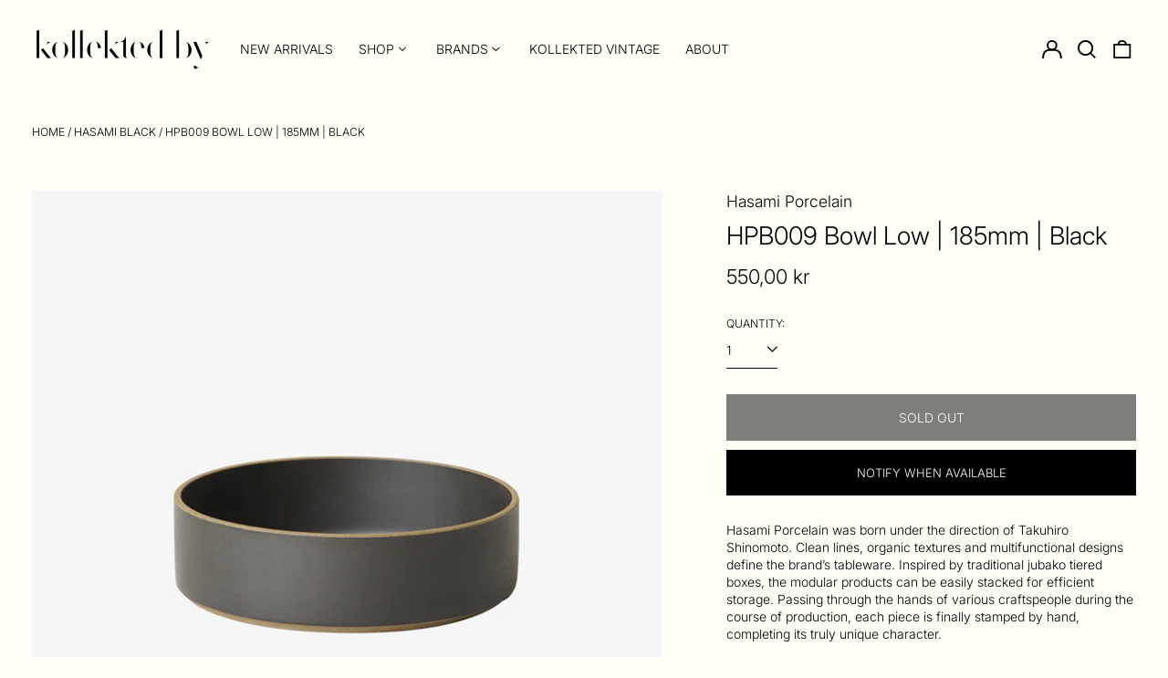

--- FILE ---
content_type: text/html; charset=utf-8
request_url: https://kollektedby.no//variants/40463958376625/?section_id=store-availability
body_size: -230
content:
<div id="shopify-section-store-availability" class="shopify-section"><script type="application/json" data-availability-json>{
    "variant": 40463958376625
    
  }
</script>
</div>